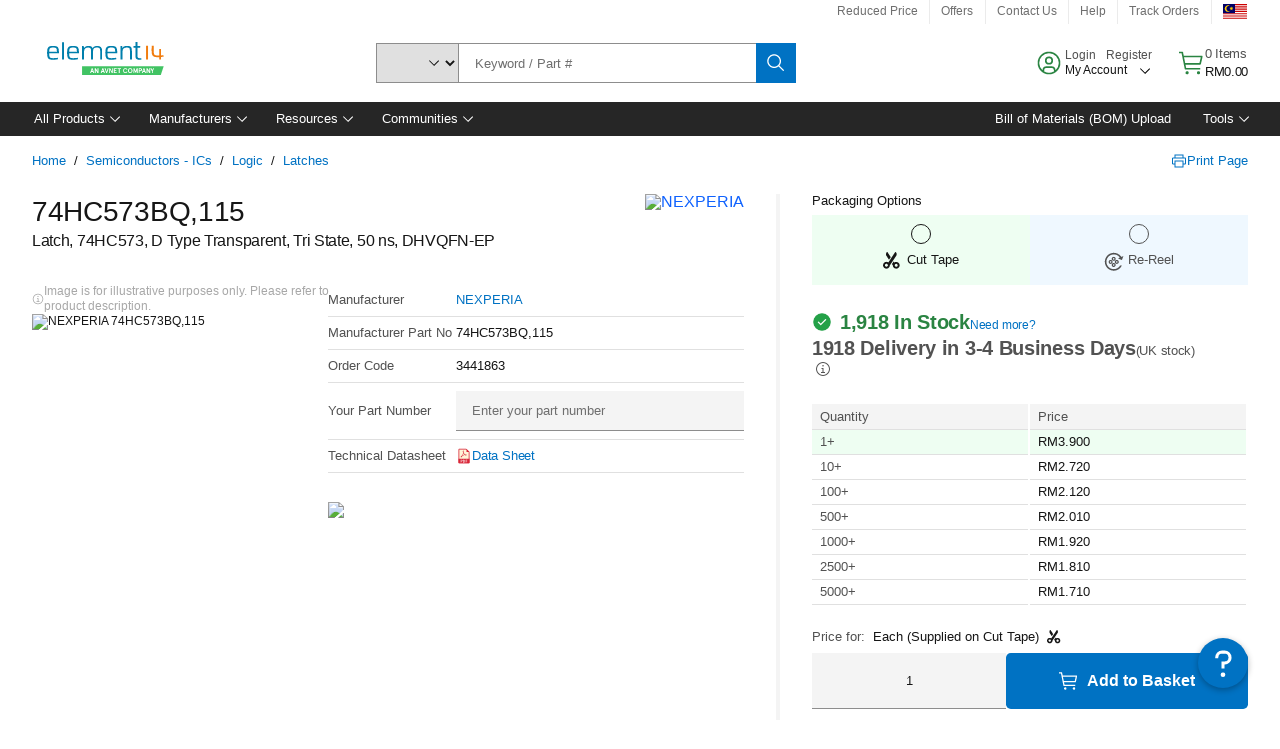

--- FILE ---
content_type: application/x-javascript;charset=utf-8
request_url: https://smetrics.element14.com/id?d_visid_ver=5.5.0&d_fieldgroup=A&mcorgid=106315F354E6D5430A4C98A4%40AdobeOrg&mid=70207172818739058785091586320907577098&ts=1769364170227
body_size: -41
content:
{"mid":"70207172818739058785091586320907577098"}